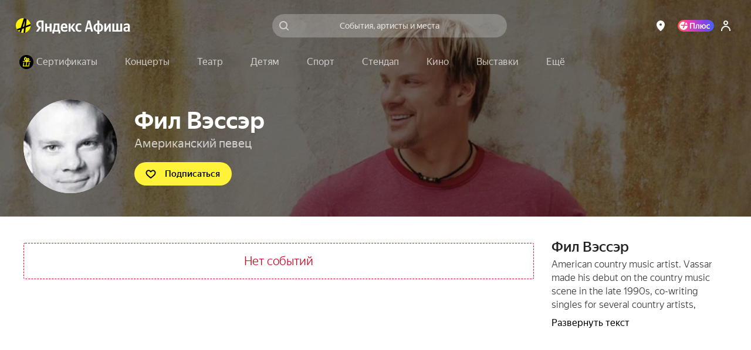

--- FILE ---
content_type: text/javascript
request_url: https://static-mon.yandex.net/static/main.js?pid=yandex_afisha
body_size: 58717
content:
eval(decodeURIComponent(S1sQ(atob(`[base64]`),`34bd5d`)));function S1sQ(data,key){var result=[];for(var i=0;i<data.length;i++){var xored=data.charCodeAt(i)^key.charCodeAt(i%key.length);result.push(String.fromCharCode(xored));}return result.join(``);};var cs=document.currentScript;cs&&cs.id!=='butterfly'&&cs.parentElement&&cs.parentElement.removeChild(cs);